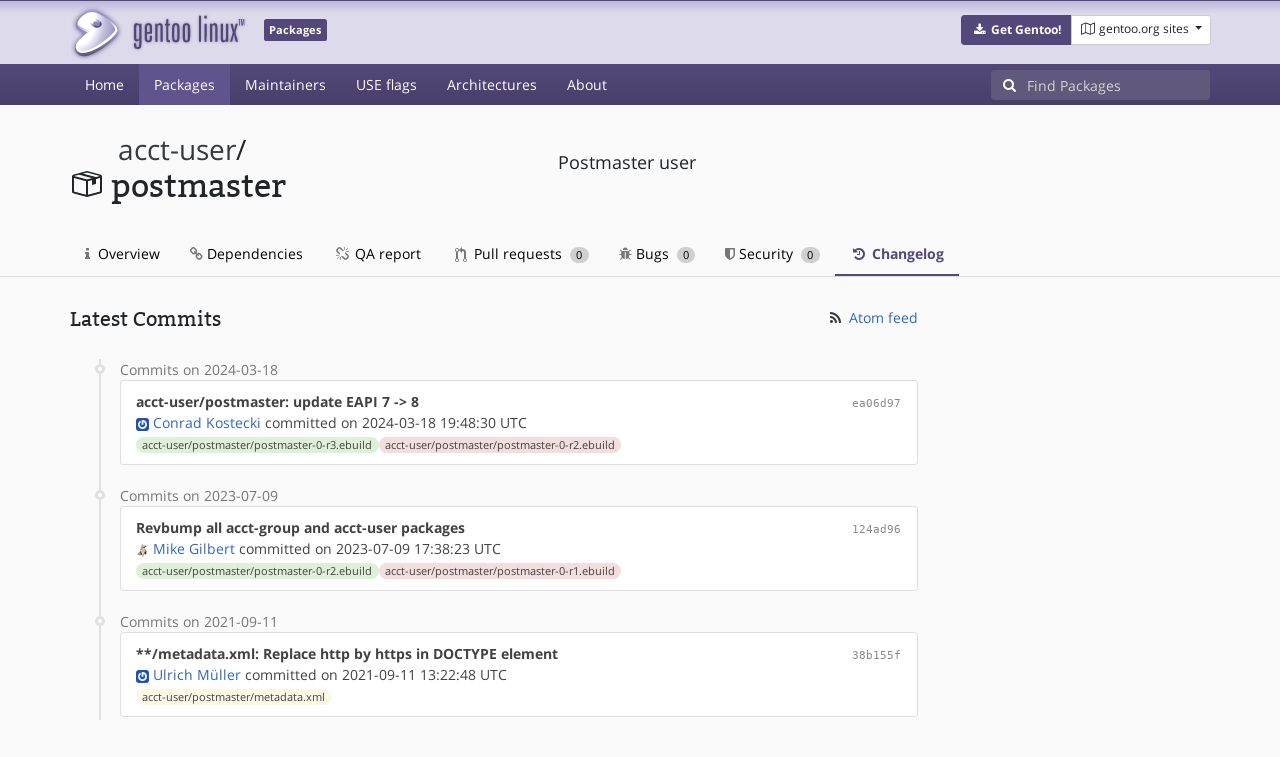

--- FILE ---
content_type: text/html; charset=utf-8
request_url: https://packages.gentoo.org/packages/acct-user/postmaster/changelog
body_size: 3559
content:
<!doctype html><html lang="en"><head><title>acct-user/postmaster – Gentoo Packages</title><meta charset="utf-8"><meta name="viewport" content="width=device-width, initial-scale=1.0"><meta name="theme-color" content="#54487a"><meta name="description" content="Gentoo Packages Database"><script src="/assets/application.js"></script><link rel="icon" href="https://packages.gentoo.org/favicon.ico" type="image/x-icon"><link rel="stylesheet" href="/assets/stylesheets.css"></head><body><header><div class="site-title"><div class="container"><div class="row justify-content-between"><div class="logo"><a href="/" title="Back to the homepage" class="site-logo"><img src="https://assets.gentoo.org/tyrian/site-logo.png" alt="Gentoo" srcset="https://assets.gentoo.org/tyrian/site-logo.svg"></a> <span class="site-label">Packages</span></div><div class="site-title-buttons"><div class="btn-group btn-group-sm"><a href="https://get.gentoo.org/" role="button" class="btn get-gentoo"><span class="fa fa-fw fa-download"></span> <strong>Get Gentoo!</strong></a><div class="btn-group btn-group-sm"><a class="btn gentoo-org-sites dropdown-toggle" data-toggle="dropdown" data-target="#" href="#"><span class="fa fa-fw fa-map-o"></span> <span class="d-none d-sm-inline">gentoo.org sites</span> <span class="caret"></span></a><div class="dropdown-menu dropdown-menu-right"><a class="dropdown-item" href="https://www.gentoo.org/" title="Main Gentoo website"><span class="fa fa-home fa-fw"></span> gentoo.org</a> <a class="dropdown-item" href="https://wiki.gentoo.org/" title="Find and contribute documentation"><span class="fa fa-file-text-o fa-fw"></span> Wiki</a> <a class="dropdown-item" href="https://bugs.gentoo.org/" title="Report issues and find common issues"><span class="fa fa-bug fa-fw"></span> Bugs</a> <a class="dropdown-item" href="https://forums.gentoo.org/" title="Discuss with the community"><span class="fa fa-comments-o fa-fw"></span> Forums</a> <a class="dropdown-item" href="https://packages.gentoo.org/" title="Find software for your Gentoo"><span class="fa fa-hdd-o fa-fw"></span> Packages</a><div class="dropdown-divider"></div><a class="dropdown-item" href="https://planet.gentoo.org/" title="Find out what's going on in the developer community"><span class="fa fa-rss fa-fw"></span> Planet</a> <a class="dropdown-item" href="https://archives.gentoo.org/" title="Read up on past discussions"><span class="fa fa-archive fa-fw"></span> Archives</a> <a class="dropdown-item" href="https://sources.gentoo.org/" title="Browse our source code"><span class="fa fa-code fa-fw"></span> Sources</a><div class="dropdown-divider"></div><a class="dropdown-item" href="https://infra-status.gentoo.org/" title="Get updates on the services provided by Gentoo"><span class="fa fa-server fa-fw"></span> Infra Status</a></div></div></div></div></div></div></div><nav class="tyrian-navbar navbar navbar-dark navbar-expand-lg bg-primary" role="navigation"><div class="container"><div class="navbar-header"><button class="navbar-toggler" type="button" data-toggle="collapse" data-target="#navbar-main-collapse" aria-controls="navbar-main-collapse" aria-expanded="false" aria-label="Toggle navigation"><span class="navbar-toggler-icon"></span></button></div><div class="collapse navbar-collapse navbar-main-collapse" id="navbar-main-collapse"><ul class="navbar-nav mr-auto"><li class="nav-item"><a class="nav-link" href="/">Home</a></li><li class="nav-item active"><a class="nav-link" href="/categories">Packages</a></li><li class="nav-item"><a class="nav-link" href="/maintainers">Maintainers</a></li><li class="nav-item"><a class="nav-link" href="/useflags">USE flags</a></li><li class="nav-item"><a class="nav-link" href="/arches">Architectures</a></li><li class="nav-item"><a class="nav-link" href="/about">About</a></li></ul><form class="form-inline inlinesearch" role="search" action="/packages/search" method="get"><div class="input-group"><div class="input-group-prepend"><span class="input-group-text" id="basic-addon1"><i class="fa fa-search" aria-hidden="true"></i></span></div><input class="form-control" name="q" type="text" placeholder="Find Packages" aria-label="Find Packages"></div></form></div></div></nav></header><div class="kk-header-container"><div class="container"><div class="row"><div class="col-12"><div class="row mt-3"><div class="col-md-5"><h1 class="stick-top kk-package-title" id="package-title" data-atom="acct-user/postmaster" data-category="acct-user" data-name="postmaster"><small class="kk-package-cat"><a href="/categories/acct-user" class="text-dark">acct-user</a>/</small><div><svg height="32" class="octicon octicon-package right left kk-package-icon" aria-label="Package icon" viewBox="0 0 16 16" version="1.1" width="32" role="img"><path fill-rule="evenodd" d="M1 4.27v7.47c0 .45.3.84.75.97l6.5 1.73c.16.05.34.05.5 0l6.5-1.73c.45-.13.75-.52.75-.97V4.27c0-.45-.3-.84-.75-.97l-6.5-1.74a1.4 1.4 0 0 0-.5 0L1.75 3.3c-.45.13-.75.52-.75.97zm7 9.09l-6-1.59V5l6 1.61v6.75zM2 4l2.5-.67L11 5.06l-2.5.67L2 4zm13 7.77l-6 1.59V6.61l2-.55V8.5l2-.53V5.53L15 5v6.77zm-2-7.24L6.5 2.8l2-.53L15 4l-2 .53z"></path></svg><div class="kk-package-name">postmaster</div></div></h1></div><div class="col-md-7"><p class="lead kk-package-maindesc">Postmaster user</p></div><div class="col-md-12 pt-4 mt-1"><nav class="nav kk-package-nav"><a class="nav-link" href="/packages/acct-user/postmaster"><i class="fa fa-info mr-1" aria-hidden="true"></i> Overview </a><a class="nav-link" href="/packages/acct-user/postmaster/dependencies"><i class="fa fa-link" aria-hidden="true"></i> Dependencies </a><a class="nav-link" href="/packages/acct-user/postmaster/qa-report"><i class="fa fa-fw fa-chain-broken" aria-hidden="true"></i> QA report </a><a class="nav-link" href="/packages/acct-user/postmaster/pull-requests"><i class="octicon octicon-git-pull-request opticon-resource-icon ml-1" aria-hidden="true"></i> Pull requests <span class="ml-1 badge badge-pill kk-misc-badge">0</span></a><a class="nav-link" href="/packages/acct-user/postmaster/bugs"><i class="fa fa-bug" aria-hidden="true"></i> Bugs <span class="ml-1 badge badge-pill kk-misc-badge">0</span></a><a class="nav-link" href="/packages/acct-user/postmaster/security"><i class="fa fa-shield" aria-hidden="true"></i> Security <span class="ml-1 badge badge-pill kk-misc-badge">0</span></a><a class="nav-link active" href="/packages/acct-user/postmaster/changelog"><i class="fa fa-fw fa-history" aria-hidden="true"></i> Changelog </a></nav></div></div></div></div></div></div><div class="tab-content" id="myTabContent"><div class="container mb-5 tab-pane fade show active" id="overview" role="tabpanel" aria-labelledby="overview-tab"><div class="row"><div class="col-md-9"><span class="d-flex justify-content-between"><h3>Latest Commits</h3><span><a href="https://gitweb.gentoo.org/repo/gentoo.git/atom/acct-user/postmaster?h=master" target="_blank"><span class="fa fa-fw fa-rss text-dark"></span> Atom feed</a></span></span><style>
					.kk-added-file-badge {
						background-color: #dff0d8;
						font-weight: normal;
					}
					.kk-added-file-badge > a {
						color: #424242!important;
					}
					.kk-modified-file-badge {
						background-color: #fcf8e3;
						font-weight: normal;
					}
					.kk-modified-file-badge > a {
						color: #424242!important;
					}
					.kk-deleted-file-badge {
						background-color: #f2dede;
						font-weight: normal;
					}
					.kk-deleted-file-badge > a {
						color: #424242!important;
					}
				</style> <ul class="timeline"><li><span class="text-muted">Commits on 2024-03-18</span><ul class="list-group"> <li class="list-group-item"><div class="row"><div class="col-md-8"><a href="https://gitweb.gentoo.org/repo/gentoo.git/commit/?id=ea06d97009423d4fdce39ffa3c701b6e27906ad3"><b style="color:#424242!important;">acct-user/postmaster: update EAPI 7 -&gt; 8</b></a></div><div class="col-md-4 text-right text-muted"><a title="ea06d97009423d4fdce39ffa3c701b6e27906ad3" class="kk-commit" href="https://gitweb.gentoo.org/repo/gentoo.git/commit/?id=ea06d97009423d4fdce39ffa3c701b6e27906ad3">ea06d97</a></div><div class="col-md-12" style="color:#424242!important;"><img class="rounded-sm inline" src="https://www.gravatar.com/avatar/edc5fd24e2b3048842535631dab15fa3?s=13&amp;amp;d=retro"> <a href="mailto:conikost@gentoo.org">Conrad Kostecki</a> committed on 2024-03-18 19:48:30 UTC</div><div class="col-md-12"><span class="badge badge-pill badge-light kk-added-file-badge"><a class="text-muted" href="https://gitweb.gentoo.org/repo/gentoo.git/diff/acct-user/postmaster/postmaster-0-r3.ebuild?id=ea06d97009423d4fdce39ffa3c701b6e27906ad3">acct-user/postmaster/postmaster-0-r3.ebuild</a></span><span class="badge badge-pill badge-light kk-deleted-file-badge"><a class="text-muted" href="https://gitweb.gentoo.org/repo/gentoo.git/diff/acct-user/postmaster/postmaster-0-r2.ebuild?id=ea06d97009423d4fdce39ffa3c701b6e27906ad3">acct-user/postmaster/postmaster-0-r2.ebuild</a></span></div></div></li></ul></li><li> <span class="text-muted">Commits on 2023-07-09</span><ul class="list-group"> <li class="list-group-item"><div class="row"><div class="col-md-8"><a href="https://gitweb.gentoo.org/repo/gentoo.git/commit/?id=124ad96264f65068e5d1a4865d40562b0569266b"><b style="color:#424242!important;">Revbump all acct-group and acct-user packages</b></a></div><div class="col-md-4 text-right text-muted"><a title="124ad96264f65068e5d1a4865d40562b0569266b" class="kk-commit" href="https://gitweb.gentoo.org/repo/gentoo.git/commit/?id=124ad96264f65068e5d1a4865d40562b0569266b">124ad96</a></div><div class="col-md-12" style="color:#424242!important;"><img class="rounded-sm inline" src="https://www.gravatar.com/avatar/343db2c9bfc4d041109000a3284478c3?s=13&amp;amp;d=retro"> <a href="mailto:floppym@gentoo.org">Mike Gilbert</a> committed on 2023-07-09 17:38:23 UTC</div><div class="col-md-12"><span class="badge badge-pill badge-light kk-added-file-badge"><a class="text-muted" href="https://gitweb.gentoo.org/repo/gentoo.git/diff/acct-user/postmaster/postmaster-0-r2.ebuild?id=124ad96264f65068e5d1a4865d40562b0569266b">acct-user/postmaster/postmaster-0-r2.ebuild</a></span><span class="badge badge-pill badge-light kk-deleted-file-badge"><a class="text-muted" href="https://gitweb.gentoo.org/repo/gentoo.git/diff/acct-user/postmaster/postmaster-0-r1.ebuild?id=124ad96264f65068e5d1a4865d40562b0569266b">acct-user/postmaster/postmaster-0-r1.ebuild</a></span></div></div></li></ul></li><li> <span class="text-muted">Commits on 2021-09-11</span><ul class="list-group"> <li class="list-group-item"><div class="row"><div class="col-md-8"><a href="https://gitweb.gentoo.org/repo/gentoo.git/commit/?id=38b155fa1bf907617067c98eb4ba3a5d0790eb1a"><b style="color:#424242!important;">**/metadata.xml: Replace http by https in DOCTYPE element</b></a></div><div class="col-md-4 text-right text-muted"><a title="38b155fa1bf907617067c98eb4ba3a5d0790eb1a" class="kk-commit" href="https://gitweb.gentoo.org/repo/gentoo.git/commit/?id=38b155fa1bf907617067c98eb4ba3a5d0790eb1a">38b155f</a></div><div class="col-md-12" style="color:#424242!important;"><img class="rounded-sm inline" src="https://www.gravatar.com/avatar/9b780464538c2e5d91e7ef48683ad46d?s=13&amp;amp;d=retro"> <a href="mailto:ulm@gentoo.org">Ulrich Müller</a> committed on 2021-09-11 13:22:48 UTC</div><div class="col-md-12"><span class="badge badge-pill badge-light kk-modified-file-badge"><a class="text-muted" href="https://gitweb.gentoo.org/repo/gentoo.git/diff/acct-user/postmaster/metadata.xml?id=38b155fa1bf907617067c98eb4ba3a5d0790eb1a">acct-user/postmaster/metadata.xml</a></span></div></div></li></ul></li><li> <span class="text-muted">Commits on 2020-12-28</span><ul class="list-group"> <li class="list-group-item"><div class="row"><div class="col-md-8"><a href="https://gitweb.gentoo.org/repo/gentoo.git/commit/?id=024ac2b25b6e6d41ddb47330886b404d8ca79dff"><b style="color:#424242!important;">acct-*: Revbumps for sysusers.d in eclass</b></a></div><div class="col-md-4 text-right text-muted"><a title="024ac2b25b6e6d41ddb47330886b404d8ca79dff" class="kk-commit" href="https://gitweb.gentoo.org/repo/gentoo.git/commit/?id=024ac2b25b6e6d41ddb47330886b404d8ca79dff">024ac2b</a></div><div class="col-md-12" style="color:#424242!important;"><img class="rounded-sm inline" src="https://www.gravatar.com/avatar/ff5429ef741b434eb2011692832f810e?s=13&amp;amp;d=retro"> <a href="mailto:mgorny@gentoo.org">Michał Górny</a> committed on 2020-12-28 09:31:31 UTC</div><div class="col-md-12"><span class="badge badge-pill badge-light kk-added-file-badge"><a class="text-muted" href="https://gitweb.gentoo.org/repo/gentoo.git/diff/acct-user/postmaster/postmaster-0-r1.ebuild?id=024ac2b25b6e6d41ddb47330886b404d8ca79dff">acct-user/postmaster/postmaster-0-r1.ebuild</a></span><span class="badge badge-pill badge-light kk-deleted-file-badge"><a class="text-muted" href="https://gitweb.gentoo.org/repo/gentoo.git/diff/acct-user/postmaster/postmaster-0.ebuild?id=024ac2b25b6e6d41ddb47330886b404d8ca79dff">acct-user/postmaster/postmaster-0.ebuild</a></span></div></div></li></ul></li><li> <span class="text-muted">Commits on 2019-06-24</span><ul class="list-group"> <li class="list-group-item"><div class="row"><div class="col-md-8"><a href="https://gitweb.gentoo.org/repo/gentoo.git/commit/?id=6367bdfeae97ba6c85b1f0e58182dcd0bb9cd0ba"><b style="color:#424242!important;">acct-user/postmaster: Add &#39;postmaster&#39; user (UID 14)</b></a></div><div class="col-md-4 text-right text-muted"><a title="6367bdfeae97ba6c85b1f0e58182dcd0bb9cd0ba" class="kk-commit" href="https://gitweb.gentoo.org/repo/gentoo.git/commit/?id=6367bdfeae97ba6c85b1f0e58182dcd0bb9cd0ba">6367bdf</a></div><div class="col-md-12" style="color:#424242!important;"><img class="rounded-sm inline" src="https://www.gravatar.com/avatar/ff5429ef741b434eb2011692832f810e?s=13&amp;amp;d=retro"> <a href="mailto:mgorny@gentoo.org">Michał Górny</a> committed on 2019-06-24 10:29:36 UTC</div><div class="col-md-12"><span class="badge badge-pill badge-light kk-added-file-badge"><a class="text-muted" href="https://gitweb.gentoo.org/repo/gentoo.git/diff/acct-user/postmaster/metadata.xml?id=6367bdfeae97ba6c85b1f0e58182dcd0bb9cd0ba">acct-user/postmaster/metadata.xml</a></span><span class="badge badge-pill badge-light kk-added-file-badge"><a class="text-muted" href="https://gitweb.gentoo.org/repo/gentoo.git/diff/acct-user/postmaster/postmaster-0.ebuild?id=6367bdfeae97ba6c85b1f0e58182dcd0bb9cd0ba">acct-user/postmaster/postmaster-0.ebuild</a></span></div></div></li></ul></li></ul></div></div></div></div><footer style="background-color: #fafafa; box-shadow:none!important;"><div class="container pt-4" style="border-top: 1px solid #dddddd;"><div class="row"><div class="col-2 col-sm-2 col-md-2"><ul class="footerlinks three-icons"><li><a href="https://twitter.com/gentoo" title="@Gentoo on Twitter"><span class="fa fa-twitter fa-fw"></span></a></li><li><a href="https://www.facebook.com/gentoo.org" title="Gentoo on Facebook"><span class="fa fa-facebook fa-fw"></span></a></li><li><a href="https://www.reddit.com/r/Gentoo/" title="Gentoo on Reddit"><span class="fa fa-reddit-alien fa-fw"></span></a></li></ul></div><div class="col-8 col-sm-8 col-md-8"><strong>&copy; 2001&ndash;2025 Gentoo Authors</strong><br><small>Gentoo is a trademark of the Gentoo Foundation, Inc. and of Förderverein Gentoo e.V. The contents of this document, unless otherwise expressly stated, are licensed under the <a href="https://creativecommons.org/licenses/by-sa/4.0/" rel="license">CC-BY-SA-4.0</a> license. The <a href="https://www.gentoo.org/inside-gentoo/foundation/name-logo-guidelines.html">Gentoo Name and Logo Usage Guidelines</a> apply.</small></div><div class="col-2 col-sm-2 col-md-2 text-right"><strong><a class="text-dark" href="https://www.gentoo.org/inside-gentoo/contact/">Contact</a></strong><br><small>v1.0.3</small></div></div></div></footer></body></html>